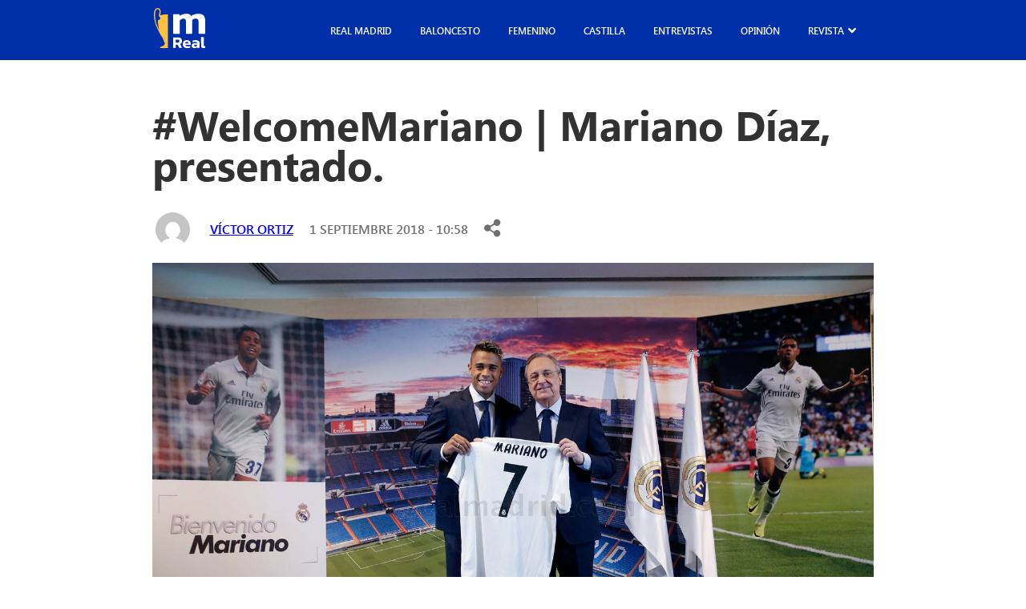

--- FILE ---
content_type: text/html; charset=UTF-8
request_url: https://madridistareal.com/welcomemariano-mariano-diaz-presentado/
body_size: 24421
content:
<!DOCTYPE html><html lang="es"><head><meta charset="UTF-8"><meta name="viewport" content="width=device-width, initial-scale=1.0"><link rel="preload" as="style" href="https://pro.fontawesome.com/releases/v5.15.4/css/all.css"><link rel="stylesheet" href="https://pro.fontawesome.com/releases/v5.15.4/css/all.css" media="print" onload="this.media='all'"> <noscript><link rel="stylesheet" href="https://pro.fontawesome.com/releases/v5.15.4/css/all.css"> </noscript><meta name='robots' content='index, follow, max-image-preview:large, max-snippet:-1, max-video-preview:-1' /><title>#WelcomeMariano | Mariano Díaz, presentado. - madridistaReal</title><link rel="canonical" href="https://madridistareal.com/welcomemariano-mariano-diaz-presentado/" /><meta property="og:locale" content="es_ES" /><meta property="og:type" content="article" /><meta property="og:title" content="#WelcomeMariano | Mariano Díaz, presentado. - madridistaReal" /><meta property="og:description" content="Durante la tarde de ayer el Real Madrid organizó el acto de presentación de Mariano Díaz, el nuevo fichaje blanco [&hellip;]" /><meta property="og:url" content="https://madridistareal.com/welcomemariano-mariano-diaz-presentado/" /><meta property="og:site_name" content="madridistaReal" /><meta property="article:published_time" content="2018-09-01T08:58:42+00:00" /><meta property="article:modified_time" content="2023-11-03T14:40:03+00:00" /><meta property="og:image" content="https://madridistareal.com/wp-content/uploads/2023/11/1RM8881Thumb.jpg" /><meta property="og:image:width" content="1500" /><meta property="og:image:height" content="1000" /><meta property="og:image:type" content="image/jpeg" /><meta name="author" content="Víctor Ortiz" /><meta name="twitter:card" content="summary_large_image" /><meta name="twitter:label1" content="Escrito por" /><meta name="twitter:data1" content="Víctor Ortiz" /><meta name="twitter:label2" content="Tiempo de lectura" /><meta name="twitter:data2" content="4 minutos" /> <script type="application/ld+json" class="yoast-schema-graph">{"@context":"https://schema.org","@graph":[{"@type":"Article","@id":"https://madridistareal.com/welcomemariano-mariano-diaz-presentado/#article","isPartOf":{"@id":"https://madridistareal.com/welcomemariano-mariano-diaz-presentado/"},"author":{"name":"Víctor Ortiz","@id":"https://madridistareal.com/#/schema/person/19a88d646783dfae9e4194cf41de7745"},"headline":"#WelcomeMariano | Mariano Díaz, presentado.","datePublished":"2018-09-01T08:58:42+00:00","dateModified":"2023-11-03T14:40:03+00:00","mainEntityOfPage":{"@id":"https://madridistareal.com/welcomemariano-mariano-diaz-presentado/"},"wordCount":764,"commentCount":0,"image":{"@id":"https://madridistareal.com/welcomemariano-mariano-diaz-presentado/#primaryimage"},"thumbnailUrl":"https://madridistareal.com/wp-content/uploads/2023/11/1RM8881Thumb.jpg","articleSection":["Fútbol"],"inLanguage":"es","potentialAction":[{"@type":"CommentAction","name":"Comment","target":["https://madridistareal.com/welcomemariano-mariano-diaz-presentado/#respond"]}]},{"@type":"WebPage","@id":"https://madridistareal.com/welcomemariano-mariano-diaz-presentado/","url":"https://madridistareal.com/welcomemariano-mariano-diaz-presentado/","name":"#WelcomeMariano | Mariano Díaz, presentado. - madridistaReal","isPartOf":{"@id":"https://madridistareal.com/#website"},"primaryImageOfPage":{"@id":"https://madridistareal.com/welcomemariano-mariano-diaz-presentado/#primaryimage"},"image":{"@id":"https://madridistareal.com/welcomemariano-mariano-diaz-presentado/#primaryimage"},"thumbnailUrl":"https://madridistareal.com/wp-content/uploads/2023/11/1RM8881Thumb.jpg","datePublished":"2018-09-01T08:58:42+00:00","dateModified":"2023-11-03T14:40:03+00:00","author":{"@id":"https://madridistareal.com/#/schema/person/19a88d646783dfae9e4194cf41de7745"},"breadcrumb":{"@id":"https://madridistareal.com/welcomemariano-mariano-diaz-presentado/#breadcrumb"},"inLanguage":"es","potentialAction":[{"@type":"ReadAction","target":["https://madridistareal.com/welcomemariano-mariano-diaz-presentado/"]}]},{"@type":"ImageObject","inLanguage":"es","@id":"https://madridistareal.com/welcomemariano-mariano-diaz-presentado/#primaryimage","url":"https://madridistareal.com/wp-content/uploads/2023/11/1RM8881Thumb.jpg","contentUrl":"https://madridistareal.com/wp-content/uploads/2023/11/1RM8881Thumb.jpg","width":1500,"height":1000},{"@type":"BreadcrumbList","@id":"https://madridistareal.com/welcomemariano-mariano-diaz-presentado/#breadcrumb","itemListElement":[{"@type":"ListItem","position":1,"name":"Portada","item":"https://madridistareal.com/"},{"@type":"ListItem","position":2,"name":"#WelcomeMariano | Mariano Díaz, presentado."}]},{"@type":"WebSite","@id":"https://madridistareal.com/#website","url":"https://madridistareal.com/","name":"madridistaReal","description":"Información y opinión sobre el Real Madrid","potentialAction":[{"@type":"SearchAction","target":{"@type":"EntryPoint","urlTemplate":"https://madridistareal.com/?s={search_term_string}"},"query-input":{"@type":"PropertyValueSpecification","valueRequired":true,"valueName":"search_term_string"}}],"inLanguage":"es"},{"@type":"Person","@id":"https://madridistareal.com/#/schema/person/19a88d646783dfae9e4194cf41de7745","name":"Víctor Ortiz","image":{"@type":"ImageObject","inLanguage":"es","@id":"https://madridistareal.com/#/schema/person/image/","url":"https://secure.gravatar.com/avatar/11b8f3aee4b6048f4e48237c4b7b4e5c18211705fbba7fa3e84efc8562011a45?s=96&d=mm&r=g","contentUrl":"https://secure.gravatar.com/avatar/11b8f3aee4b6048f4e48237c4b7b4e5c18211705fbba7fa3e84efc8562011a45?s=96&d=mm&r=g","caption":"Víctor Ortiz"},"url":"https://madridistareal.com/author/victor-ortiz/"}]}</script> <link rel='dns-prefetch' href='//pro.fontawesome.com' /><link rel='dns-prefetch' href='//www.googletagmanager.com' /><link rel='dns-prefetch' href='//pagead2.googlesyndication.com' /><link href='https://fonts.gstatic.com' crossorigin='anonymous' rel='preconnect' /><link rel="alternate" type="application/rss+xml" title="madridistaReal &raquo; Feed" href="https://madridistareal.com/feed/" /><link rel="alternate" type="application/rss+xml" title="madridistaReal &raquo; Feed de los comentarios" href="https://madridistareal.com/comments/feed/" /><link rel="alternate" type="application/rss+xml" title="madridistaReal &raquo; Comentario #WelcomeMariano | Mariano Díaz, presentado. del feed" href="https://madridistareal.com/welcomemariano-mariano-diaz-presentado/feed/" /><link rel="alternate" title="oEmbed (JSON)" type="application/json+oembed" href="https://madridistareal.com/wp-json/oembed/1.0/embed?url=https%3A%2F%2Fmadridistareal.com%2Fwelcomemariano-mariano-diaz-presentado%2F" /><link rel="alternate" title="oEmbed (XML)" type="text/xml+oembed" href="https://madridistareal.com/wp-json/oembed/1.0/embed?url=https%3A%2F%2Fmadridistareal.com%2Fwelcomemariano-mariano-diaz-presentado%2F&#038;format=xml" /> <!--noptimize--><script data-wpfc-render="false" id="madri-ready">
			window.advanced_ads_ready=function(e,a){a=a||"complete";var d=function(e){return"interactive"===a?"loading"!==e:"complete"===e};d(document.readyState)?e():document.addEventListener("readystatechange",(function(a){d(a.target.readyState)&&e()}),{once:"interactive"===a})},window.advanced_ads_ready_queue=window.advanced_ads_ready_queue||[];		</script>
		<!--/noptimize--><style id='wp-img-auto-sizes-contain-inline-css'>img:is([sizes=auto i],[sizes^="auto," i]){contain-intrinsic-size:3000px 1500px}
/*# sourceURL=wp-img-auto-sizes-contain-inline-css */</style><style id='wp-emoji-styles-inline-css'>img.wp-smiley, img.emoji {
		display: inline !important;
		border: none !important;
		box-shadow: none !important;
		height: 1em !important;
		width: 1em !important;
		margin: 0 0.07em !important;
		vertical-align: -0.1em !important;
		background: none !important;
		padding: 0 !important;
	}
/*# sourceURL=wp-emoji-styles-inline-css */</style><style id='wp-block-library-inline-css'>:root{--wp-block-synced-color:#7a00df;--wp-block-synced-color--rgb:122,0,223;--wp-bound-block-color:var(--wp-block-synced-color);--wp-editor-canvas-background:#ddd;--wp-admin-theme-color:#007cba;--wp-admin-theme-color--rgb:0,124,186;--wp-admin-theme-color-darker-10:#006ba1;--wp-admin-theme-color-darker-10--rgb:0,107,160.5;--wp-admin-theme-color-darker-20:#005a87;--wp-admin-theme-color-darker-20--rgb:0,90,135;--wp-admin-border-width-focus:2px}@media (min-resolution:192dpi){:root{--wp-admin-border-width-focus:1.5px}}.wp-element-button{cursor:pointer}:root .has-very-light-gray-background-color{background-color:#eee}:root .has-very-dark-gray-background-color{background-color:#313131}:root .has-very-light-gray-color{color:#eee}:root .has-very-dark-gray-color{color:#313131}:root .has-vivid-green-cyan-to-vivid-cyan-blue-gradient-background{background:linear-gradient(135deg,#00d084,#0693e3)}:root .has-purple-crush-gradient-background{background:linear-gradient(135deg,#34e2e4,#4721fb 50%,#ab1dfe)}:root .has-hazy-dawn-gradient-background{background:linear-gradient(135deg,#faaca8,#dad0ec)}:root .has-subdued-olive-gradient-background{background:linear-gradient(135deg,#fafae1,#67a671)}:root .has-atomic-cream-gradient-background{background:linear-gradient(135deg,#fdd79a,#004a59)}:root .has-nightshade-gradient-background{background:linear-gradient(135deg,#330968,#31cdcf)}:root .has-midnight-gradient-background{background:linear-gradient(135deg,#020381,#2874fc)}:root{--wp--preset--font-size--normal:16px;--wp--preset--font-size--huge:42px}.has-regular-font-size{font-size:1em}.has-larger-font-size{font-size:2.625em}.has-normal-font-size{font-size:var(--wp--preset--font-size--normal)}.has-huge-font-size{font-size:var(--wp--preset--font-size--huge)}.has-text-align-center{text-align:center}.has-text-align-left{text-align:left}.has-text-align-right{text-align:right}.has-fit-text{white-space:nowrap!important}#end-resizable-editor-section{display:none}.aligncenter{clear:both}.items-justified-left{justify-content:flex-start}.items-justified-center{justify-content:center}.items-justified-right{justify-content:flex-end}.items-justified-space-between{justify-content:space-between}.screen-reader-text{border:0;clip-path:inset(50%);height:1px;margin:-1px;overflow:hidden;padding:0;position:absolute;width:1px;word-wrap:normal!important}.screen-reader-text:focus{background-color:#ddd;clip-path:none;color:#444;display:block;font-size:1em;height:auto;left:5px;line-height:normal;padding:15px 23px 14px;text-decoration:none;top:5px;width:auto;z-index:100000}html :where(.has-border-color){border-style:solid}html :where([style*=border-top-color]){border-top-style:solid}html :where([style*=border-right-color]){border-right-style:solid}html :where([style*=border-bottom-color]){border-bottom-style:solid}html :where([style*=border-left-color]){border-left-style:solid}html :where([style*=border-width]){border-style:solid}html :where([style*=border-top-width]){border-top-style:solid}html :where([style*=border-right-width]){border-right-style:solid}html :where([style*=border-bottom-width]){border-bottom-style:solid}html :where([style*=border-left-width]){border-left-style:solid}html :where(img[class*=wp-image-]){height:auto;max-width:100%}:where(figure){margin:0 0 1em}html :where(.is-position-sticky){--wp-admin--admin-bar--position-offset:var(--wp-admin--admin-bar--height,0px)}@media screen and (max-width:600px){html :where(.is-position-sticky){--wp-admin--admin-bar--position-offset:0px}}

/*# sourceURL=wp-block-library-inline-css */</style><style id='wp-block-heading-inline-css'>h1:where(.wp-block-heading).has-background,h2:where(.wp-block-heading).has-background,h3:where(.wp-block-heading).has-background,h4:where(.wp-block-heading).has-background,h5:where(.wp-block-heading).has-background,h6:where(.wp-block-heading).has-background{padding:1.25em 2.375em}h1.has-text-align-left[style*=writing-mode]:where([style*=vertical-lr]),h1.has-text-align-right[style*=writing-mode]:where([style*=vertical-rl]),h2.has-text-align-left[style*=writing-mode]:where([style*=vertical-lr]),h2.has-text-align-right[style*=writing-mode]:where([style*=vertical-rl]),h3.has-text-align-left[style*=writing-mode]:where([style*=vertical-lr]),h3.has-text-align-right[style*=writing-mode]:where([style*=vertical-rl]),h4.has-text-align-left[style*=writing-mode]:where([style*=vertical-lr]),h4.has-text-align-right[style*=writing-mode]:where([style*=vertical-rl]),h5.has-text-align-left[style*=writing-mode]:where([style*=vertical-lr]),h5.has-text-align-right[style*=writing-mode]:where([style*=vertical-rl]),h6.has-text-align-left[style*=writing-mode]:where([style*=vertical-lr]),h6.has-text-align-right[style*=writing-mode]:where([style*=vertical-rl]){rotate:180deg}
/*# sourceURL=https://madridistareal.com/wp-includes/blocks/heading/style.min.css */</style><style id='wp-block-paragraph-inline-css'>.is-small-text{font-size:.875em}.is-regular-text{font-size:1em}.is-large-text{font-size:2.25em}.is-larger-text{font-size:3em}.has-drop-cap:not(:focus):first-letter{float:left;font-size:8.4em;font-style:normal;font-weight:100;line-height:.68;margin:.05em .1em 0 0;text-transform:uppercase}body.rtl .has-drop-cap:not(:focus):first-letter{float:none;margin-left:.1em}p.has-drop-cap.has-background{overflow:hidden}:root :where(p.has-background){padding:1.25em 2.375em}:where(p.has-text-color:not(.has-link-color)) a{color:inherit}p.has-text-align-left[style*="writing-mode:vertical-lr"],p.has-text-align-right[style*="writing-mode:vertical-rl"]{rotate:180deg}
/*# sourceURL=https://madridistareal.com/wp-includes/blocks/paragraph/style.min.css */</style><style id='global-styles-inline-css'>:root{--wp--preset--aspect-ratio--square: 1;--wp--preset--aspect-ratio--4-3: 4/3;--wp--preset--aspect-ratio--3-4: 3/4;--wp--preset--aspect-ratio--3-2: 3/2;--wp--preset--aspect-ratio--2-3: 2/3;--wp--preset--aspect-ratio--16-9: 16/9;--wp--preset--aspect-ratio--9-16: 9/16;--wp--preset--color--black: #000000;--wp--preset--color--cyan-bluish-gray: #abb8c3;--wp--preset--color--white: #ffffff;--wp--preset--color--pale-pink: #f78da7;--wp--preset--color--vivid-red: #cf2e2e;--wp--preset--color--luminous-vivid-orange: #ff6900;--wp--preset--color--luminous-vivid-amber: #fcb900;--wp--preset--color--light-green-cyan: #7bdcb5;--wp--preset--color--vivid-green-cyan: #00d084;--wp--preset--color--pale-cyan-blue: #8ed1fc;--wp--preset--color--vivid-cyan-blue: #0693e3;--wp--preset--color--vivid-purple: #9b51e0;--wp--preset--gradient--vivid-cyan-blue-to-vivid-purple: linear-gradient(135deg,rgb(6,147,227) 0%,rgb(155,81,224) 100%);--wp--preset--gradient--light-green-cyan-to-vivid-green-cyan: linear-gradient(135deg,rgb(122,220,180) 0%,rgb(0,208,130) 100%);--wp--preset--gradient--luminous-vivid-amber-to-luminous-vivid-orange: linear-gradient(135deg,rgb(252,185,0) 0%,rgb(255,105,0) 100%);--wp--preset--gradient--luminous-vivid-orange-to-vivid-red: linear-gradient(135deg,rgb(255,105,0) 0%,rgb(207,46,46) 100%);--wp--preset--gradient--very-light-gray-to-cyan-bluish-gray: linear-gradient(135deg,rgb(238,238,238) 0%,rgb(169,184,195) 100%);--wp--preset--gradient--cool-to-warm-spectrum: linear-gradient(135deg,rgb(74,234,220) 0%,rgb(151,120,209) 20%,rgb(207,42,186) 40%,rgb(238,44,130) 60%,rgb(251,105,98) 80%,rgb(254,248,76) 100%);--wp--preset--gradient--blush-light-purple: linear-gradient(135deg,rgb(255,206,236) 0%,rgb(152,150,240) 100%);--wp--preset--gradient--blush-bordeaux: linear-gradient(135deg,rgb(254,205,165) 0%,rgb(254,45,45) 50%,rgb(107,0,62) 100%);--wp--preset--gradient--luminous-dusk: linear-gradient(135deg,rgb(255,203,112) 0%,rgb(199,81,192) 50%,rgb(65,88,208) 100%);--wp--preset--gradient--pale-ocean: linear-gradient(135deg,rgb(255,245,203) 0%,rgb(182,227,212) 50%,rgb(51,167,181) 100%);--wp--preset--gradient--electric-grass: linear-gradient(135deg,rgb(202,248,128) 0%,rgb(113,206,126) 100%);--wp--preset--gradient--midnight: linear-gradient(135deg,rgb(2,3,129) 0%,rgb(40,116,252) 100%);--wp--preset--font-size--small: 13px;--wp--preset--font-size--medium: 20px;--wp--preset--font-size--large: 36px;--wp--preset--font-size--x-large: 42px;--wp--preset--spacing--20: 0.44rem;--wp--preset--spacing--30: 0.67rem;--wp--preset--spacing--40: 1rem;--wp--preset--spacing--50: 1.5rem;--wp--preset--spacing--60: 2.25rem;--wp--preset--spacing--70: 3.38rem;--wp--preset--spacing--80: 5.06rem;--wp--preset--shadow--natural: 6px 6px 9px rgba(0, 0, 0, 0.2);--wp--preset--shadow--deep: 12px 12px 50px rgba(0, 0, 0, 0.4);--wp--preset--shadow--sharp: 6px 6px 0px rgba(0, 0, 0, 0.2);--wp--preset--shadow--outlined: 6px 6px 0px -3px rgb(255, 255, 255), 6px 6px rgb(0, 0, 0);--wp--preset--shadow--crisp: 6px 6px 0px rgb(0, 0, 0);}:where(.is-layout-flex){gap: 0.5em;}:where(.is-layout-grid){gap: 0.5em;}body .is-layout-flex{display: flex;}.is-layout-flex{flex-wrap: wrap;align-items: center;}.is-layout-flex > :is(*, div){margin: 0;}body .is-layout-grid{display: grid;}.is-layout-grid > :is(*, div){margin: 0;}:where(.wp-block-columns.is-layout-flex){gap: 2em;}:where(.wp-block-columns.is-layout-grid){gap: 2em;}:where(.wp-block-post-template.is-layout-flex){gap: 1.25em;}:where(.wp-block-post-template.is-layout-grid){gap: 1.25em;}.has-black-color{color: var(--wp--preset--color--black) !important;}.has-cyan-bluish-gray-color{color: var(--wp--preset--color--cyan-bluish-gray) !important;}.has-white-color{color: var(--wp--preset--color--white) !important;}.has-pale-pink-color{color: var(--wp--preset--color--pale-pink) !important;}.has-vivid-red-color{color: var(--wp--preset--color--vivid-red) !important;}.has-luminous-vivid-orange-color{color: var(--wp--preset--color--luminous-vivid-orange) !important;}.has-luminous-vivid-amber-color{color: var(--wp--preset--color--luminous-vivid-amber) !important;}.has-light-green-cyan-color{color: var(--wp--preset--color--light-green-cyan) !important;}.has-vivid-green-cyan-color{color: var(--wp--preset--color--vivid-green-cyan) !important;}.has-pale-cyan-blue-color{color: var(--wp--preset--color--pale-cyan-blue) !important;}.has-vivid-cyan-blue-color{color: var(--wp--preset--color--vivid-cyan-blue) !important;}.has-vivid-purple-color{color: var(--wp--preset--color--vivid-purple) !important;}.has-black-background-color{background-color: var(--wp--preset--color--black) !important;}.has-cyan-bluish-gray-background-color{background-color: var(--wp--preset--color--cyan-bluish-gray) !important;}.has-white-background-color{background-color: var(--wp--preset--color--white) !important;}.has-pale-pink-background-color{background-color: var(--wp--preset--color--pale-pink) !important;}.has-vivid-red-background-color{background-color: var(--wp--preset--color--vivid-red) !important;}.has-luminous-vivid-orange-background-color{background-color: var(--wp--preset--color--luminous-vivid-orange) !important;}.has-luminous-vivid-amber-background-color{background-color: var(--wp--preset--color--luminous-vivid-amber) !important;}.has-light-green-cyan-background-color{background-color: var(--wp--preset--color--light-green-cyan) !important;}.has-vivid-green-cyan-background-color{background-color: var(--wp--preset--color--vivid-green-cyan) !important;}.has-pale-cyan-blue-background-color{background-color: var(--wp--preset--color--pale-cyan-blue) !important;}.has-vivid-cyan-blue-background-color{background-color: var(--wp--preset--color--vivid-cyan-blue) !important;}.has-vivid-purple-background-color{background-color: var(--wp--preset--color--vivid-purple) !important;}.has-black-border-color{border-color: var(--wp--preset--color--black) !important;}.has-cyan-bluish-gray-border-color{border-color: var(--wp--preset--color--cyan-bluish-gray) !important;}.has-white-border-color{border-color: var(--wp--preset--color--white) !important;}.has-pale-pink-border-color{border-color: var(--wp--preset--color--pale-pink) !important;}.has-vivid-red-border-color{border-color: var(--wp--preset--color--vivid-red) !important;}.has-luminous-vivid-orange-border-color{border-color: var(--wp--preset--color--luminous-vivid-orange) !important;}.has-luminous-vivid-amber-border-color{border-color: var(--wp--preset--color--luminous-vivid-amber) !important;}.has-light-green-cyan-border-color{border-color: var(--wp--preset--color--light-green-cyan) !important;}.has-vivid-green-cyan-border-color{border-color: var(--wp--preset--color--vivid-green-cyan) !important;}.has-pale-cyan-blue-border-color{border-color: var(--wp--preset--color--pale-cyan-blue) !important;}.has-vivid-cyan-blue-border-color{border-color: var(--wp--preset--color--vivid-cyan-blue) !important;}.has-vivid-purple-border-color{border-color: var(--wp--preset--color--vivid-purple) !important;}.has-vivid-cyan-blue-to-vivid-purple-gradient-background{background: var(--wp--preset--gradient--vivid-cyan-blue-to-vivid-purple) !important;}.has-light-green-cyan-to-vivid-green-cyan-gradient-background{background: var(--wp--preset--gradient--light-green-cyan-to-vivid-green-cyan) !important;}.has-luminous-vivid-amber-to-luminous-vivid-orange-gradient-background{background: var(--wp--preset--gradient--luminous-vivid-amber-to-luminous-vivid-orange) !important;}.has-luminous-vivid-orange-to-vivid-red-gradient-background{background: var(--wp--preset--gradient--luminous-vivid-orange-to-vivid-red) !important;}.has-very-light-gray-to-cyan-bluish-gray-gradient-background{background: var(--wp--preset--gradient--very-light-gray-to-cyan-bluish-gray) !important;}.has-cool-to-warm-spectrum-gradient-background{background: var(--wp--preset--gradient--cool-to-warm-spectrum) !important;}.has-blush-light-purple-gradient-background{background: var(--wp--preset--gradient--blush-light-purple) !important;}.has-blush-bordeaux-gradient-background{background: var(--wp--preset--gradient--blush-bordeaux) !important;}.has-luminous-dusk-gradient-background{background: var(--wp--preset--gradient--luminous-dusk) !important;}.has-pale-ocean-gradient-background{background: var(--wp--preset--gradient--pale-ocean) !important;}.has-electric-grass-gradient-background{background: var(--wp--preset--gradient--electric-grass) !important;}.has-midnight-gradient-background{background: var(--wp--preset--gradient--midnight) !important;}.has-small-font-size{font-size: var(--wp--preset--font-size--small) !important;}.has-medium-font-size{font-size: var(--wp--preset--font-size--medium) !important;}.has-large-font-size{font-size: var(--wp--preset--font-size--large) !important;}.has-x-large-font-size{font-size: var(--wp--preset--font-size--x-large) !important;}
/*# sourceURL=global-styles-inline-css */</style><style id='classic-theme-styles-inline-css'>/*! This file is auto-generated */
.wp-block-button__link{color:#fff;background-color:#32373c;border-radius:9999px;box-shadow:none;text-decoration:none;padding:calc(.667em + 2px) calc(1.333em + 2px);font-size:1.125em}.wp-block-file__button{background:#32373c;color:#fff;text-decoration:none}
/*# sourceURL=/wp-includes/css/classic-themes.min.css */</style><link rel='stylesheet' id='contact-form-7-css' href='https://madridistareal.com/wp-content/cache/autoptimize/css/autoptimize_single_3fd2afa98866679439097f4ab102fe0a.css?ver=5.9.5' media='all' /><link rel='stylesheet' id='cmplz-general-css' href='https://madridistareal.com/wp-content/plugins/complianz-gdpr/assets/css/cookieblocker.min.css?ver=1756658235' media='all' /><link rel='stylesheet' id='kp-styles-css' href='https://madridistareal.com/wp-content/cache/autoptimize/css/autoptimize_single_02c82e543405a053d0d8d4273fe6032e.css?ver=6.9' media='all' /><link rel='stylesheet' id='kp-hamburges-css' href='https://madridistareal.com/wp-content/cache/autoptimize/css/autoptimize_single_04480c2021c4a093e5c6780fcd970e15.css?ver=6.9' media='all' /><link rel='stylesheet' id='fontawesome-css' href='https://pro.fontawesome.com/releases/v5.10.0/css/all.css' media='all' /><link rel='stylesheet' id='theme-style-css' href='https://madridistareal.com/wp-content/cache/autoptimize/css/autoptimize_single_890a0b00040c57c3fe272a2dc0125bda.css?ver=1.0.0' media='all' /><link rel='stylesheet' id='jquery-lazyloadxt-spinner-css-css' href='https://madridistareal.com/wp-content/cache/autoptimize/css/autoptimize_single_d4a56d3242663a4b372dc090375e8136.css?ver=6.9' media='all' /><link rel='stylesheet' id='a3a3_lazy_load-css' href='//madridistareal.com/wp-content/uploads/sass/a3_lazy_load.min.css?ver=1757979551' media='all' /> <script defer src="https://madridistareal.com/wp-includes/js/jquery/jquery.min.js?ver=3.7.1" id="jquery-core-js"></script> <script defer src="https://madridistareal.com/wp-includes/js/jquery/jquery-migrate.min.js?ver=3.4.1" id="jquery-migrate-js"></script> <link rel="https://api.w.org/" href="https://madridistareal.com/wp-json/" /><link rel="alternate" title="JSON" type="application/json" href="https://madridistareal.com/wp-json/wp/v2/posts/5353" /><link rel="EditURI" type="application/rsd+xml" title="RSD" href="https://madridistareal.com/xmlrpc.php?rsd" /><meta name="generator" content="WordPress 6.9" /><link rel='shortlink' href='https://madridistareal.com/?p=5353' /><meta name="generator" content="Site Kit by Google 1.168.0" /><script async
     crossorigin="anonymous" data-type="lazy" data-src="https://pagead2.googlesyndication.com/pagead/js/adsbygoogle.js?client=ca-pub-9446202615297410"></script>  <script defer src="[data-uri]"></script> <style>.cmplz-hidden {
					display: none !important;
				}</style><meta name="google-adsense-platform-account" content="ca-host-pub-2644536267352236"><meta name="google-adsense-platform-domain" content="sitekit.withgoogle.com">  <script async crossorigin="anonymous" data-type="lazy" data-src="https://pagead2.googlesyndication.com/pagead/js/adsbygoogle.js?client=ca-pub-9446202615297410&amp;host=ca-host-pub-2644536267352236"></script> <link rel="icon" href="https://madridistareal.com/wp-content/uploads/2023/11/15BtAbYD_400x400-150x150.jpg" sizes="32x32" /><link rel="icon" href="https://madridistareal.com/wp-content/uploads/2023/11/15BtAbYD_400x400-300x300.jpg" sizes="192x192" /><link rel="apple-touch-icon" href="https://madridistareal.com/wp-content/uploads/2023/11/15BtAbYD_400x400-300x300.jpg" /><meta name="msapplication-TileImage" content="https://madridistareal.com/wp-content/uploads/2023/11/15BtAbYD_400x400-300x300.jpg" /><style id="wp-custom-css">.laliga .main-single__content iframe {
    max-width: 100%;
    max-height: 500px;
}

.imgPrincipal {
    position: relative;
}

.colaboracion {
    position: absolute;
    bottom: 20px;
    z-index: 999;
    padding: 10px;
    background: #ff4b44;
    color: #fff;
    font-weight: 700;
    border-radius: 10px;
    -webkit-box-shadow: 0px 0px 5px 0px rgba(0,0,0,0.75);
    -moz-box-shadow: 0px 0px 5px 0px rgba(0, 0, 0, 0.75);
	  box-shadow: 0px 0px 5px 0px rgba(0,0,0,0.75);
}

.colaboracion.derecha {
    right: 30px;
}
.colaboracion.izquierda {
    left: 30px;
}

.main-card .main-card__img {
    position: relative;
}

.main-card__img .colaboracion.derecha {
    right: 7px;
}
.main-card__img .colaboracion {
    font-size: 10px;
    padding: 5px 10px;
    border-radius: 5px;
    bottom: 7px;
}
.main-card__img .colaboracion.izquierda {
    left: 7px;
}

.entry-content .wp-block-image {
  position: relative;
  width: 100%;
  min-height: 250px;
  margin-bottom: 0.8em;
}

.entry-content .wp-block-image img {
  display: block;
  width: 100%;
  height: auto;
}

.entry-content p.imagen-descripcion {
  min-height: 1.6em;
  margin-top: 0;
  font-size: 0.9rem;
  line-height: 1.5;
}

@media (max-width: 768px) {
  .entry-content .wp-block-image {
    min-height: 180px;
  }
}

ins.adsbygoogle {
  display: block;
  width: 100%;
  min-height: 280px;
}

@media (max-width: 1023px) {
  ins.adsbygoogle {
    min-height: 200px;
  }
}

ins.adsbygoogle:empty,
footer ins.adsbygoogle:empty {
  display: none !important;
}

iframe {
  max-width: 100%;
}

img {
  max-width: 100%;
  height: auto;
}

document.addEventListener("DOMContentLoaded", function() {
  setTimeout(function() {
    var ads = document.createElement('script');
    ads.src = "https://pagead2.googlesyndication.com/pagead/js/adsbygoogle.js";
    ads.async = true;
   document.body.appendChild(ads);
  }, 3000);
});</style> <script type="text/plain" data-service="google-analytics" data-category="statistics" async data-cmplz-src="https://www.googletagmanager.com/gtag/js?id=G-W8GBN1FXF6"></script> <script defer src="[data-uri]"></script> <meta name="google-site-verification" content="FR-Jvr7DMR9lu121CC_tXAGAodyFK6hc9A5eMHDNq6Q" /></head><body data-rsssl=1 data-cmplz=1 class="single-post   g-general"><header class="main-header post"><div class="main-header__content main-content__small"><div class="main-header__mb-menu"> <button aria-label="boton" class="main-header__button menu-toggle hamburger hamburger--elastic ml-autos" aria-controls="primary-menu" aria-expanded="false"> <span class="hamburger-box"> <span class="hamburger-inner"></span> </span> </button></div> <a class="main-header__logo" href="https://madridistareal.com" alt="Logo"> <svg xmlns="http://www.w3.org/2000/svg" width="64" height="51" viewbox="0 0 64 51" fill="none"> <path d="M4.13374 0.0854885C5.57568 -0.160608 7.09231 0.421074 7.84157 1.69183C8.00908 2.29364 8.33957 2.85966 8.35316 3.49728C8.43012 4.92687 8.43238 6.3945 7.92986 7.75921C7.90043 8.11717 7.88006 8.47513 7.85742 8.83309C8.57726 8.81072 9.32878 8.88678 10.0101 8.60713C10.8432 8.45276 11.6852 8.35432 12.5092 8.16192C14.1481 8.07019 15.7711 7.81738 17.4167 7.88226C17.4484 21.9142 17.4281 35.9484 17.4281 49.9804C14.1639 49.9781 10.8997 49.9938 7.63785 49.9468C7.64464 49.7186 7.65143 49.4882 7.65822 49.2622C8.17885 48.4143 9.13637 48.1212 9.99655 47.7454C10.3882 47.6178 10.7685 47.4657 11.151 47.3181C11.4113 47.2778 11.6399 47.1749 11.8346 47.0071C11.8957 47.0227 12.0202 47.0541 12.0814 47.0697C13.1362 46.2352 13.77 44.8951 13.4916 43.5528C13.4033 43.3335 13.3173 43.1143 13.2335 42.895C12.9461 42.6243 12.6676 42.3447 12.4005 42.0583C12.3666 41.2842 12.4571 40.4542 12.0157 39.7719C11.4521 38.5078 10.8409 37.2572 10.1414 36.0603C9.38537 35.2951 8.80135 34.3846 8.28072 33.4494C7.08778 31.3576 6.0533 29.183 4.98261 27.033C4.63627 26.0889 4.10205 25.2298 3.75119 24.2924C3.47503 23.7957 3.28036 23.2633 3.06078 22.742C2.56957 21.6681 2.16439 20.5562 1.83389 19.4242C1.4536 18.0013 1.04841 16.5829 0.781305 15.1332C0.686233 14.6857 0.607005 14.236 0.484769 13.7953C0.208606 11.35 -0.226011 8.8756 0.140697 6.41687C0.174651 5.95376 0.192761 5.49065 0.215397 5.02755L0.335369 4.8866C0.414597 4.10133 0.677178 3.34738 1.02804 2.64265C1.3608 1.76565 2.06026 1.1437 2.75972 0.566493C3.19886 0.356193 3.67196 0.230909 4.13374 0.0854885ZM2.12138 3.74561C2.05573 3.97157 1.99009 4.19753 1.92218 4.42126C1.32458 6.29606 1.51019 8.28273 1.53057 10.2157C1.51472 11.4529 1.83389 12.6655 1.79089 13.9049L1.96292 13.9206C1.95613 14.7931 2.16665 15.6477 2.37037 16.4912C2.49487 17.4017 2.77556 18.2809 3.04946 19.1557C3.35505 20.2206 3.76251 21.2565 4.18807 22.2789C4.30578 22.5899 4.41443 22.9031 4.52988 23.2163C4.74945 23.6391 4.90111 24.0955 5.11842 24.5228C5.2633 24.93 5.45118 25.3215 5.68207 25.6884C5.7613 25.9345 5.83373 26.1829 5.90164 26.4312C6.02161 26.4625 6.26156 26.5207 6.3838 26.552C6.085 25.0598 5.70244 23.5877 5.45571 22.0887C5.27462 20.8224 5.23161 19.5316 5.00072 18.2832C4.91922 17.2988 4.89206 16.3055 4.97355 15.3188C5.48966 15.122 6.05104 15.0258 6.53319 14.7461C7.17154 14.3277 7.6469 13.7237 8.12226 13.1398C8.16075 11.9898 6.89764 11.4842 6.56262 10.4752C6.51961 10.162 6.45397 9.85103 6.34984 9.55124C6.34079 9.25145 6.34079 8.95166 6.3521 8.65411C6.66901 6.5869 7.50203 4.37875 6.48339 2.36076C6.23666 1.88199 5.77261 1.61128 5.30178 1.3898C3.81457 1.2757 2.53562 2.39432 2.12138 3.74561Z" fill="#FEC03F "/> <path d="M32.1461 9.75705C35.2314 7.68537 39.1317 6.65624 42.8327 7.38782C44.3312 7.69208 45.7324 8.60264 46.536 9.90024C48.9966 8.2939 51.8759 7.19542 54.8526 7.17528C57.3449 7.04776 60.0658 7.49297 61.9219 9.27381C63.4748 10.9808 63.9547 13.3657 63.9909 15.5962C64.0022 21.12 64.0045 26.6437 63.9886 32.1675C61.2112 32.1675 58.4314 32.2167 55.6539 32.116C55.6336 27.0531 55.6562 21.9903 55.6404 16.9274C55.6336 16.1309 55.5226 15.3076 55.1265 14.6029C54.6964 13.878 53.8747 13.4709 53.0576 13.3411C51.1221 12.9585 49.0758 13.708 47.7018 15.0705C47.9666 16.5717 47.8557 18.0975 47.8738 19.6143C47.8784 23.7778 47.867 27.9413 47.8784 32.1048C45.2525 32.2637 42.6154 32.1361 39.9851 32.1697C39.9715 26.9435 39.9987 21.7173 39.9738 16.4911C39.9126 15.509 39.7044 14.3859 38.8827 13.7371C38.0519 13.2114 36.9993 13.1756 36.0509 13.3143C34.5931 13.5738 33.416 14.5358 32.3091 15.4441C32.2842 21.0215 32.3227 26.5967 32.291 32.1719C29.5339 32.1339 26.77 32.2614 24.0197 32.1026C24.0265 24.8092 24.0174 17.5158 24.0219 10.2246C24.0287 9.36554 23.9789 8.5042 24.0831 7.64958C26.6794 7.69208 29.2758 7.65405 31.87 7.66971C31.9447 8.36773 32.0465 9.06127 32.1461 9.75705Z" fill="white"/> <path d="M58.8616 36.2371C59.9685 36.208 61.0754 36.2259 62.1823 36.2169C62.2321 39.9553 62.0963 43.7027 62.2525 47.4367C62.8048 47.6403 63.3934 47.6537 63.957 47.4904C63.9412 48.2152 63.9389 48.9423 63.9547 49.6672C62.7505 50.09 61.3561 50.1907 60.1564 49.7142C59.14 49.2958 58.8978 48.1078 58.8842 47.1346C58.8525 43.5036 58.8978 39.8681 58.8616 36.2371Z" fill="white"/> <path d="M24.0221 36.7807C26.0707 36.7762 28.1215 36.7762 30.1701 36.7784C31.1639 36.7986 32.2278 36.8321 33.1106 37.34C35.0732 38.5526 35.6006 41.3089 34.625 43.2933C34.2243 44.1099 33.475 44.6759 32.6669 45.0652C33.7331 46.4679 34.1881 48.2197 34.9554 49.788C33.8146 49.92 32.6714 49.7723 31.5306 49.7857C31.1141 48.8014 30.65 47.8371 30.2426 46.8527C30.0411 46.4165 29.8102 45.8728 29.2828 45.761C28.6377 45.6692 27.9835 45.7229 27.3338 45.7073C27.3293 47.0675 27.3225 48.4277 27.3293 49.788C26.2246 49.8126 25.12 49.8775 24.0176 49.7634C24.0289 45.4343 24.0176 41.1075 24.0221 36.7807ZM27.3293 39.3826C27.3361 40.6623 27.3293 41.942 27.3225 43.2195C28.357 43.1859 29.3982 43.2799 30.4259 43.159C32.2595 42.8347 32.1893 39.6287 30.3286 39.4229C29.3326 39.3401 28.3298 39.4229 27.3293 39.3826Z" fill="white"/> <path d="M37.4024 41.3133C38.5364 40.2372 40.2138 39.9844 41.7236 40.1097C43.1633 40.2104 44.6709 40.8815 45.359 42.197C46.0766 43.3805 45.857 44.8101 45.8842 46.1234C43.6002 46.1346 41.3162 46.0831 39.0344 46.1525C39.2925 46.9959 40.0531 47.5328 40.9133 47.6559C42.3733 47.8505 43.8922 47.7789 45.2934 47.2935C45.3138 48.0161 45.316 48.7365 45.2911 49.4591C43.5708 50.0296 41.6987 50.1705 39.915 49.8596C38.3848 49.5687 36.8817 48.6157 36.3588 47.1055C35.725 45.1837 35.9129 42.8123 37.4024 41.3133ZM39.9648 42.4946C39.2404 42.7586 39.0707 43.5819 39.0684 44.2598C40.3994 44.2642 41.7304 44.215 43.0637 44.1904C42.9935 43.6356 43.0252 42.9286 42.4638 42.6087C41.7282 42.1702 40.7525 42.2373 39.9648 42.4946Z" fill="white"/> <path d="M48.2519 40.7495C49.9224 40.141 51.7515 39.9531 53.5148 40.1813C54.6149 40.3826 55.8169 40.7809 56.4259 41.7832C57.0484 42.6982 56.9623 43.8481 56.9578 44.8996C56.9623 46.5216 56.9193 48.1436 56.9895 49.7656C56.0161 49.9088 55.0315 49.7365 54.0536 49.7947C54.0196 49.5307 53.9902 49.2689 53.9608 49.005C52.9693 49.8708 51.5772 50.0565 50.3027 50.0095C49.2252 49.9692 48.0753 49.5352 47.5117 48.5754C46.7217 47.2241 47.102 45.2263 48.5258 44.4365C50.1556 43.5595 52.0729 43.998 53.8408 43.875C53.7819 43.5192 53.7163 43.168 53.6371 42.8168C51.9801 41.9308 49.9926 42.4364 48.2564 42.8145C48.2609 42.1254 48.2609 41.4364 48.2519 40.7495ZM50.7079 47.8729C51.7741 48.2152 52.9557 47.9042 53.7933 47.1861C53.791 46.7028 53.7933 46.2196 53.7955 45.7363C52.7973 45.7811 51.7696 45.6245 50.7939 45.8773C49.893 46.1122 49.8387 47.5619 50.7079 47.8729Z" fill="white"/> </svg> </a><div class="main-header__nav"> <a class="main-header__logo mobile" href="https://madridistareal.com" alt="Logo"> <svg xmlns="http://www.w3.org/2000/svg" width="64" height="51" viewbox="0 0 64 51" fill="none"> <path d="M4.13374 0.0854885C5.57568 -0.160608 7.09231 0.421074 7.84157 1.69183C8.00908 2.29364 8.33957 2.85966 8.35316 3.49728C8.43012 4.92687 8.43238 6.3945 7.92986 7.75921C7.90043 8.11717 7.88006 8.47513 7.85742 8.83309C8.57726 8.81072 9.32878 8.88678 10.0101 8.60713C10.8432 8.45276 11.6852 8.35432 12.5092 8.16192C14.1481 8.07019 15.7711 7.81738 17.4167 7.88226C17.4484 21.9142 17.4281 35.9484 17.4281 49.9804C14.1639 49.9781 10.8997 49.9938 7.63785 49.9468C7.64464 49.7186 7.65143 49.4882 7.65822 49.2622C8.17885 48.4143 9.13637 48.1212 9.99655 47.7454C10.3882 47.6178 10.7685 47.4657 11.151 47.3181C11.4113 47.2778 11.6399 47.1749 11.8346 47.0071C11.8957 47.0227 12.0202 47.0541 12.0814 47.0697C13.1362 46.2352 13.77 44.8951 13.4916 43.5528C13.4033 43.3335 13.3173 43.1143 13.2335 42.895C12.9461 42.6243 12.6676 42.3447 12.4005 42.0583C12.3666 41.2842 12.4571 40.4542 12.0157 39.7719C11.4521 38.5078 10.8409 37.2572 10.1414 36.0603C9.38537 35.2951 8.80135 34.3846 8.28072 33.4494C7.08778 31.3576 6.0533 29.183 4.98261 27.033C4.63627 26.0889 4.10205 25.2298 3.75119 24.2924C3.47503 23.7957 3.28036 23.2633 3.06078 22.742C2.56957 21.6681 2.16439 20.5562 1.83389 19.4242C1.4536 18.0013 1.04841 16.5829 0.781305 15.1332C0.686233 14.6857 0.607005 14.236 0.484769 13.7953C0.208606 11.35 -0.226011 8.8756 0.140697 6.41687C0.174651 5.95376 0.192761 5.49065 0.215397 5.02755L0.335369 4.8866C0.414597 4.10133 0.677178 3.34738 1.02804 2.64265C1.3608 1.76565 2.06026 1.1437 2.75972 0.566493C3.19886 0.356193 3.67196 0.230909 4.13374 0.0854885ZM2.12138 3.74561C2.05573 3.97157 1.99009 4.19753 1.92218 4.42126C1.32458 6.29606 1.51019 8.28273 1.53057 10.2157C1.51472 11.4529 1.83389 12.6655 1.79089 13.9049L1.96292 13.9206C1.95613 14.7931 2.16665 15.6477 2.37037 16.4912C2.49487 17.4017 2.77556 18.2809 3.04946 19.1557C3.35505 20.2206 3.76251 21.2565 4.18807 22.2789C4.30578 22.5899 4.41443 22.9031 4.52988 23.2163C4.74945 23.6391 4.90111 24.0955 5.11842 24.5228C5.2633 24.93 5.45118 25.3215 5.68207 25.6884C5.7613 25.9345 5.83373 26.1829 5.90164 26.4312C6.02161 26.4625 6.26156 26.5207 6.3838 26.552C6.085 25.0598 5.70244 23.5877 5.45571 22.0887C5.27462 20.8224 5.23161 19.5316 5.00072 18.2832C4.91922 17.2988 4.89206 16.3055 4.97355 15.3188C5.48966 15.122 6.05104 15.0258 6.53319 14.7461C7.17154 14.3277 7.6469 13.7237 8.12226 13.1398C8.16075 11.9898 6.89764 11.4842 6.56262 10.4752C6.51961 10.162 6.45397 9.85103 6.34984 9.55124C6.34079 9.25145 6.34079 8.95166 6.3521 8.65411C6.66901 6.5869 7.50203 4.37875 6.48339 2.36076C6.23666 1.88199 5.77261 1.61128 5.30178 1.3898C3.81457 1.2757 2.53562 2.39432 2.12138 3.74561Z" fill="#FEC03F "/> <path d="M32.1461 9.75705C35.2314 7.68537 39.1317 6.65624 42.8327 7.38782C44.3312 7.69208 45.7324 8.60264 46.536 9.90024C48.9966 8.2939 51.8759 7.19542 54.8526 7.17528C57.3449 7.04776 60.0658 7.49297 61.9219 9.27381C63.4748 10.9808 63.9547 13.3657 63.9909 15.5962C64.0022 21.12 64.0045 26.6437 63.9886 32.1675C61.2112 32.1675 58.4314 32.2167 55.6539 32.116C55.6336 27.0531 55.6562 21.9903 55.6404 16.9274C55.6336 16.1309 55.5226 15.3076 55.1265 14.6029C54.6964 13.878 53.8747 13.4709 53.0576 13.3411C51.1221 12.9585 49.0758 13.708 47.7018 15.0705C47.9666 16.5717 47.8557 18.0975 47.8738 19.6143C47.8784 23.7778 47.867 27.9413 47.8784 32.1048C45.2525 32.2637 42.6154 32.1361 39.9851 32.1697C39.9715 26.9435 39.9987 21.7173 39.9738 16.4911C39.9126 15.509 39.7044 14.3859 38.8827 13.7371C38.0519 13.2114 36.9993 13.1756 36.0509 13.3143C34.5931 13.5738 33.416 14.5358 32.3091 15.4441C32.2842 21.0215 32.3227 26.5967 32.291 32.1719C29.5339 32.1339 26.77 32.2614 24.0197 32.1026C24.0265 24.8092 24.0174 17.5158 24.0219 10.2246C24.0287 9.36554 23.9789 8.5042 24.0831 7.64958C26.6794 7.69208 29.2758 7.65405 31.87 7.66971C31.9447 8.36773 32.0465 9.06127 32.1461 9.75705Z" fill="white"/> <path d="M58.8616 36.2371C59.9685 36.208 61.0754 36.2259 62.1823 36.2169C62.2321 39.9553 62.0963 43.7027 62.2525 47.4367C62.8048 47.6403 63.3934 47.6537 63.957 47.4904C63.9412 48.2152 63.9389 48.9423 63.9547 49.6672C62.7505 50.09 61.3561 50.1907 60.1564 49.7142C59.14 49.2958 58.8978 48.1078 58.8842 47.1346C58.8525 43.5036 58.8978 39.8681 58.8616 36.2371Z" fill="white"/> <path d="M24.0221 36.7807C26.0707 36.7762 28.1215 36.7762 30.1701 36.7784C31.1639 36.7986 32.2278 36.8321 33.1106 37.34C35.0732 38.5526 35.6006 41.3089 34.625 43.2933C34.2243 44.1099 33.475 44.6759 32.6669 45.0652C33.7331 46.4679 34.1881 48.2197 34.9554 49.788C33.8146 49.92 32.6714 49.7723 31.5306 49.7857C31.1141 48.8014 30.65 47.8371 30.2426 46.8527C30.0411 46.4165 29.8102 45.8728 29.2828 45.761C28.6377 45.6692 27.9835 45.7229 27.3338 45.7073C27.3293 47.0675 27.3225 48.4277 27.3293 49.788C26.2246 49.8126 25.12 49.8775 24.0176 49.7634C24.0289 45.4343 24.0176 41.1075 24.0221 36.7807ZM27.3293 39.3826C27.3361 40.6623 27.3293 41.942 27.3225 43.2195C28.357 43.1859 29.3982 43.2799 30.4259 43.159C32.2595 42.8347 32.1893 39.6287 30.3286 39.4229C29.3326 39.3401 28.3298 39.4229 27.3293 39.3826Z" fill="white"/> <path d="M37.4024 41.3133C38.5364 40.2372 40.2138 39.9844 41.7236 40.1097C43.1633 40.2104 44.6709 40.8815 45.359 42.197C46.0766 43.3805 45.857 44.8101 45.8842 46.1234C43.6002 46.1346 41.3162 46.0831 39.0344 46.1525C39.2925 46.9959 40.0531 47.5328 40.9133 47.6559C42.3733 47.8505 43.8922 47.7789 45.2934 47.2935C45.3138 48.0161 45.316 48.7365 45.2911 49.4591C43.5708 50.0296 41.6987 50.1705 39.915 49.8596C38.3848 49.5687 36.8817 48.6157 36.3588 47.1055C35.725 45.1837 35.9129 42.8123 37.4024 41.3133ZM39.9648 42.4946C39.2404 42.7586 39.0707 43.5819 39.0684 44.2598C40.3994 44.2642 41.7304 44.215 43.0637 44.1904C42.9935 43.6356 43.0252 42.9286 42.4638 42.6087C41.7282 42.1702 40.7525 42.2373 39.9648 42.4946Z" fill="white"/> <path d="M48.2519 40.7495C49.9224 40.141 51.7515 39.9531 53.5148 40.1813C54.6149 40.3826 55.8169 40.7809 56.4259 41.7832C57.0484 42.6982 56.9623 43.8481 56.9578 44.8996C56.9623 46.5216 56.9193 48.1436 56.9895 49.7656C56.0161 49.9088 55.0315 49.7365 54.0536 49.7947C54.0196 49.5307 53.9902 49.2689 53.9608 49.005C52.9693 49.8708 51.5772 50.0565 50.3027 50.0095C49.2252 49.9692 48.0753 49.5352 47.5117 48.5754C46.7217 47.2241 47.102 45.2263 48.5258 44.4365C50.1556 43.5595 52.0729 43.998 53.8408 43.875C53.7819 43.5192 53.7163 43.168 53.6371 42.8168C51.9801 41.9308 49.9926 42.4364 48.2564 42.8145C48.2609 42.1254 48.2609 41.4364 48.2519 40.7495ZM50.7079 47.8729C51.7741 48.2152 52.9557 47.9042 53.7933 47.1861C53.791 46.7028 53.7933 46.2196 53.7955 45.7363C52.7973 45.7811 51.7696 45.6245 50.7939 45.8773C49.893 46.1122 49.8387 47.5619 50.7079 47.8729Z" fill="white"/> </svg> </a><div class="menu-menu-principal-container"><ul id="menu-menu-principal" class="main-header__menu"><li id="menu-item-18681" class="menu-item menu-item-type-taxonomy menu-item-object-category menu-item-18681"><a href="https://madridistareal.com/real-madrid/">Real Madrid</a></li><li id="menu-item-65384" class="menu-item menu-item-type-taxonomy menu-item-object-category menu-item-65384"><a href="https://madridistareal.com/real-madrid-baloncesto/" title="Real Madrid Baloncesto">Baloncesto</a></li><li id="menu-item-18688" class="menu-item menu-item-type-taxonomy menu-item-object-category menu-item-18688"><a href="https://madridistareal.com/real-madrid-femenino/" title="Real Madrid Femenino">Femenino</a></li><li id="menu-item-18691" class="menu-item menu-item-type-taxonomy menu-item-object-category menu-item-18691"><a href="https://madridistareal.com/la-fabrica/real-madrid-castilla/" title="Real Madrid Castilla">Castilla</a></li><li id="menu-item-18693" class="menu-item menu-item-type-taxonomy menu-item-object-category menu-item-18693"><a href="https://madridistareal.com/entrevista/">Entrevistas</a></li><li id="menu-item-18694" class="menu-item menu-item-type-taxonomy menu-item-object-category menu-item-18694"><a href="https://madridistareal.com/opinion/">Opinión</a></li><li id="menu-item-18695" class="menu-item menu-item-type-custom menu-item-object-custom menu-item-has-children menu-item-18695"><a href="#">Revista</a><ul class="sub-menu"><li id="menu-item-18696" class="menu-item menu-item-type-taxonomy menu-item-object-category menu-item-18696"><a href="https://madridistareal.com/reportajes/penas/">Peñas</a></li><li id="menu-item-24813" class="menu-item menu-item-type-post_type menu-item-object-page menu-item-24813"><a href="https://madridistareal.com/suscripcion/">Suscripciones</a></li><li id="menu-item-24819" class="menu-item menu-item-type-post_type menu-item-object-page menu-item-24819"><a href="https://madridistareal.com/formulario-de-suscripcion-para-penas/">Suscripciones para Peñas</a></li></ul></li></ul></div></div></div></header><div class="main-grid main-content__general"><div></div><div class="main-single"><h1 class="main-single__title"> #WelcomeMariano | Mariano Díaz, presentado.</h1><div class="g-flex g-align-center"><div class="mini__author main-grid grid12 mb-grid12  g-mr-20 g-place-item-c"><div class="mini__author__img"> <img alt='' src="//madridistareal.com/wp-content/plugins/a3-lazy-load/assets/images/lazy_placeholder.gif" data-lazy-type="image" data-src='https://secure.gravatar.com/avatar/11b8f3aee4b6048f4e48237c4b7b4e5c18211705fbba7fa3e84efc8562011a45?s=80&#038;d=mm&#038;r=g' srcset="" data-srcset='https://secure.gravatar.com/avatar/11b8f3aee4b6048f4e48237c4b7b4e5c18211705fbba7fa3e84efc8562011a45?s=160&#038;d=mm&#038;r=g 2x' class='lazy lazy-hidden avatar avatar-80 photo' height='80' width='80' decoding='async'/><noscript><img alt='' src='https://secure.gravatar.com/avatar/11b8f3aee4b6048f4e48237c4b7b4e5c18211705fbba7fa3e84efc8562011a45?s=80&#038;d=mm&#038;r=g' srcset='https://secure.gravatar.com/avatar/11b8f3aee4b6048f4e48237c4b7b4e5c18211705fbba7fa3e84efc8562011a45?s=160&#038;d=mm&#038;r=g 2x' class='avatar avatar-80 photo' height='80' width='80' decoding='async'/></noscript></div> <span class="mini__author__name"> <a href="https://madridistareal.com/author/victor-ortiz/"> Víctor Ortiz </a> </span></div> <span class="g-mr-20 main-single__date"> 1 septiembre 2018 - 10:58 </span><div class="main-share"> <a class="main-share__button" href=""> <img src="https://madridistareal.com/wp-content/themes/madridistareal/assets/img/share.svg" alt="Compartir" title="Compartir"> </a><ul class="main-share__list hide"><li> <a href="https://www.facebook.com/sharer/sharer.php?u=https%3A%2F%2Fmadridistareal.com%2Fwelcomemariano-mariano-diaz-presentado%2F" aria-label="Compartir en Facebook" target="_blank"> <img src="https://madridistareal.com/wp-content/themes/madridistareal/assets/img/icon-facebook-blue.svg" alt="Facebook" title="Facebook"> </a></li><li> <a href="https://www.linkedin.com/shareArticle?mini=true&url=https%3A%2F%2Fmadridistareal.com%2Fwelcomemariano-mariano-diaz-presentado%2F&title=%23WelcomeMariano%20%7C%20Mariano%20D%C3%ADaz%2C%20presentado." aria-label="Compartir en Instagram" target="_blank"> <img src="https://madridistareal.com/wp-content/themes/madridistareal/assets/img/icon-linkedin-blue.svg" alt="Linkedin" title="Linkedin"> </a></li><li> <a href="https://twitter.com/intent/tweet?text=%23WelcomeMariano%20%7C%20Mariano%20D%C3%ADaz%2C%20presentado.&url=https%3A%2F%2Fmadridistareal.com%2Fwelcomemariano-mariano-diaz-presentado%2F" aria-label="Compartir en Twitter" target="_blank"> <img src="https://madridistareal.com/wp-content/themes/madridistareal/assets/img/icon-twitter-x.svg" alt="Twitter" title="Twitter"> </a></li></ul></div></div><div class="main-single__content"> <img src="https://madridistareal.com/wp-content/uploads/2023/11/1RM8881Thumb.jpg" alt="#WelcomeMariano | Mariano Díaz, presentado." title="#WelcomeMariano | Mariano Díaz, presentado."><p class="imagen-descripcion"></p><div dir="auto">Durante la tarde de ayer el Real Madrid organizó el acto de presentación de Mariano Díaz, el nuevo fichaje blanco que viene a aportar algo más de opciones a la delantera madridista, la cual era hasta ahora espectacular pero tal vez incompleta, y es por ello que el club ha decidido traer al delantero formado en La Fábrica. La operación que ha realizado el Madrid sólo es merecedora de buenas palabras. Se aprovechó un derecho de tanteo que ingeniosamente se acordó con el Lyon, por lo que en un mercado que padece una burbuja y una inflación descomunal, hemos podido incorporar al perfil de futbolista que pidió el cuerpo técnico por un precio francamente reducido, que se queda en tan solo unos 15 millones de euros si también contabilizamos los 8 millones que se recibieron el pasado mercado estival con la venta del jugador al Olympique de Lyon. Otra brillante gestión de Florentino Pérez, quien se muestra muy esperanzado en cuanto a la temporada que acaba de comenzar. Piensa que se volverá a ganar la Liga de Campeones, y si el Presidente se muestra tan confiante, los madridistas tenemos una razón más que suficiente para sentir exactamente lo mismo.</p></div><div dir="auto">Florentino anunciaba el fichaje de Mariano con ilusión, mostrando su absoluta confianza en el futbolista, quien ya ha demostrado de lo que es capaz en su breve etapa en el fútbol francés, y por ello el mismo Presidente blanco le aseguró al futbolista que se ha ganado un puesto en el equipo de las 13 Copas de Europa. «Tú debes ser el símbolo de todos esos jóvenes que sueñan con vestir la camiseta del Real Madrid», fue una de las frases que el Presidente enunció con más entusiasmo, y es que los canteranos son figuras de gran importancia para el Real Madrid. El Presidente afirmó en su discurso que «seguimos a Santiago Bernabéu, hemos de tener a los mejores del mundo, a los mejores de España y a los mejores canteranos» y por ello Mariano Díaz hoy forma parte de la primera plantilla del mejor club de la historia. Mariano se mostró agradecido a Florentino en su discurso y aseguró estar ilusionado de poder compartir vestuario con los mejores jugadores del mundo. «Voy a poner todo mi empeño en conseguir que este club siga haciendo historia».</p></div><div dir="auto">La rueda de prensa estuvo presente especialmente la intriga de por qué Mariano había escogido el dorsal 7, el cual hereda de leyendas como Juanito, Butragueño, Raúl y Cristiano, así como de la responsabilidad que supone llevar ese número. Dejó claro que era un número que estaba libre y que le hacía mucha ilusión llevarlo, pero que era simplemente un dorsal y no es lo más importante para él. Se detectaba en Mariano una ilusión que estoy convencido que será un factor positivo y que le ayudará a triunfar en el Real Madrid, algo que no es una tarea sencilla, pero que alcanza todo aquel que es capaz de sumar a su talento futbolístico la ambición y las ganas de trabajar, mejorar y ganar necesarias y exigidas en el Real Madrid. Además, en repetidas ocasiones Mariano habló de una llamada que recibió de Lopetegui, por lo que podemos deducir que ha sido algo clave para que se pudiera consumar la incorporación del jugador a la disciplina merengue. El técnico madridista le dijo al delantero que contaba con él, algo que hizo a Mariano ponerse nervioso pero también sintió un cúmulo de ilusiones que le llevaron a dejar de escuchar al Sevilla, al cual se muestra muy agradecido, pero él sólo quería vestir de blanco. También resultó emocionante el recibimiento que el futbolista tuvo por parte de la afición. Miles de madridistas se dieron cita para alentar a Mariano de cara a la nueva temporada. Un buen amigo me comentaba en ayer en el palco del Bernabéu, señalando a esos miles de madridistas presentes en el acto de presentación, que era increíble cómo se recibe a un jugador que ya ha estado en el equipo anteriormente, y este ea un hecho que demuestra lo que mueve este club.</p></div><div dir="auto">Ahora Mariano es uno más de los nuestros, y como a todos debemos apoyarle porque su éxito es el éxito del Real Madrid.</div><div dir="auto"></div><div dir="auto" style="text-align: right;"><strong>Texto: Víctor Ortíz</strong></div><div dir="auto" style="text-align: right;"><strong>Foto: Realmadrid.com</strong></div><div class="main-author  g-mb-50"><div class="main-author__top main-grid grid12 g-mr-20 g-place-item-c"><div class="main-author__img"> <img alt='' src="//madridistareal.com/wp-content/plugins/a3-lazy-load/assets/images/lazy_placeholder.gif" data-lazy-type="image" data-src='https://secure.gravatar.com/avatar/11b8f3aee4b6048f4e48237c4b7b4e5c18211705fbba7fa3e84efc8562011a45?s=80&#038;d=mm&#038;r=g' srcset="" data-srcset='https://secure.gravatar.com/avatar/11b8f3aee4b6048f4e48237c4b7b4e5c18211705fbba7fa3e84efc8562011a45?s=160&#038;d=mm&#038;r=g 2x' class='lazy lazy-hidden avatar avatar-80 photo' height='80' width='80' decoding='async'/><noscript><img alt='' src='https://secure.gravatar.com/avatar/11b8f3aee4b6048f4e48237c4b7b4e5c18211705fbba7fa3e84efc8562011a45?s=80&#038;d=mm&#038;r=g' srcset='https://secure.gravatar.com/avatar/11b8f3aee4b6048f4e48237c4b7b4e5c18211705fbba7fa3e84efc8562011a45?s=160&#038;d=mm&#038;r=g 2x' class='avatar avatar-80 photo' height='80' width='80' decoding='async'/></noscript></div><div> <span class="main-author__name"> <a href="https://madridistareal.com/author/victor-ortiz/"> Víctor Ortiz </a> </span> <br></div></div><p class="main-author__description"></p><div class="main-tags"></div></div><div><div class="main-title main-title--align-center"> <svg width="19" height="17" viewbox="0 0 19 17" fill="none" xmlns="http://www.w3.org/2000/svg"> <rect width="19" height="17" fill="#FEC03F"></rect> </svg><h2 class="main-title__title text-xs">También es relevante...</h2></div><div class="main-grid grid3"> <a href="https://madridistareal.com/real-madrid-recuperar-endrick-cesion-enero/" class="main-card"><div class="main-card main-grid grid12 mb-grid12 g-mb-20"><div class="main-card__img img-single-relative"> <img width="150" height="150" src="https://madridistareal.com/wp-content/uploads/2026/01/endrick-situacion-cesion-real-madrid-150x150.webp" class="attachment-thumbnail size-thumbnail" alt="Bombazo: El Real Madrid puede recuperar a Endrick de su cesión este mismo enero" title="Bombazo: El Real Madrid puede recuperar a Endrick de su cesión este mismo enero" decoding="async" /></div><div class="main-card__text"><h2 class="main-card__title text-xxs g-mt-0"> Bombazo: El Real Madrid puede recuperar a Endrick de su cesión este mismo enero</h2></div></div> </a> <a href="https://madridistareal.com/detalles-salida-xabi-alonso-llegada-arbeloa-real-madrid/" class="main-card"><div class="main-card main-grid grid12 mb-grid12 g-mb-20"><div class="main-card__img img-single-relative"> <img width="150" height="150" src="https://madridistareal.com/wp-content/uploads/2026/01/arbeloa-xabi-alonso-real-madrid-banquillo-150x150.webp" class="attachment-thumbnail size-thumbnail" alt="Los primeros detalles del adiós de Xabi Alonso y la llegada de Arbeloa al banquillo del Real Madrid" title="Los primeros detalles del adiós de Xabi Alonso y la llegada de Arbeloa al banquillo del Real Madrid" decoding="async" loading="lazy" /></div><div class="main-card__text"><h2 class="main-card__title text-xxs g-mt-0"> Los primeros detalles del adiós de Xabi Alonso y la llegada de Arbeloa al banquillo del Real Madrid</h2></div></div> </a> <a href="https://madridistareal.com/alvaro-arbeloa-sustituye-xabi-alonso-entrenador-real-madrid/" class="main-card"><div class="main-card main-grid grid12 mb-grid12 g-mb-20"><div class="main-card__img img-single-relative"> <img width="150" height="150" src="https://madridistareal.com/wp-content/uploads/2026/01/xabi-alonso-arbeloa-real-madrid-entrenador-150x150.webp" class="attachment-thumbnail size-thumbnail" alt="Última hora: Álvaro Arbeloa sustituye a Xabi Alonso como entrenador del Real Madrid" title="Última hora: Álvaro Arbeloa sustituye a Xabi Alonso como entrenador del Real Madrid" decoding="async" loading="lazy" /></div><div class="main-card__text"><h2 class="main-card__title text-xxs g-mt-0"> Última hora: Álvaro Arbeloa sustituye a Xabi Alonso como entrenador del Real Madrid</h2></div></div> </a></div></div></div></div><div></div></div><footer class="main-footer"><div class="main-grid main-content__general"><div></div><div class="main-grid grid21" ><div class="main-footer__cards"><div class="main-title main-title--align-center"> <svg width="19" height="17" viewbox="0 0 19 17" fill="none" xmlns="http://www.w3.org/2000/svg"> <rect width="19" height="17" fill="#FEC03F"/> </svg><h2 class="main-title__title main-title__title--color-white text-xs">ÚLTIMAS PUBLICACIONES</h2></div><div class="main-grid grid2"> <a href="https://madridistareal.com/real-madrid-recuperar-endrick-cesion-enero/" class="main-card"><div class="main-card main-grid grid12 mb-grid12 g-mb-10"><div class="main-card__img img_single_footer"> <img width="150" height="150" src="https://madridistareal.com/wp-content/uploads/2026/01/endrick-situacion-cesion-real-madrid-150x150.webp" class="attachment-thumbnail size-thumbnail" alt="Bombazo: El Real Madrid puede recuperar a Endrick de su cesión este mismo enero" title="Bombazo: El Real Madrid puede recuperar a Endrick de su cesión este mismo enero" decoding="async" loading="lazy" /></div><div class="main-card__text"><h2 class="main-card__title main-card__title--color-white text-xxs g-mt-0"> Bombazo: El Real Madrid puede recuperar a Endrick de su cesión este mismo enero</h2><p class="main-footer__description"> La entidad blanca tiene una cláusula válida hasta el día 20 de este mes para traer de vuelta a la [&hellip;]</p></div></div> </a> <a href="https://madridistareal.com/detalles-salida-xabi-alonso-llegada-arbeloa-real-madrid/" class="main-card"><div class="main-card main-grid grid12 mb-grid12 g-mb-10"><div class="main-card__img img_single_footer"> <img width="150" height="150" src="https://madridistareal.com/wp-content/uploads/2026/01/arbeloa-xabi-alonso-real-madrid-banquillo-150x150.webp" class="attachment-thumbnail size-thumbnail" alt="Los primeros detalles del adiós de Xabi Alonso y la llegada de Arbeloa al banquillo del Real Madrid" title="Los primeros detalles del adiós de Xabi Alonso y la llegada de Arbeloa al banquillo del Real Madrid" decoding="async" loading="lazy" /></div><div class="main-card__text"><h2 class="main-card__title main-card__title--color-white text-xxs g-mt-0"> Los primeros detalles del adiós de Xabi Alonso y la llegada de Arbeloa al banquillo del Real Madrid</h2><p class="main-footer__description"> El Real Madrid y Xabi Alonso terminan su etapa tan solo 232 días después de su fichaje como entrenador del [&hellip;]</p></div></div> </a> <a href="https://madridistareal.com/alvaro-arbeloa-sustituye-xabi-alonso-entrenador-real-madrid/" class="main-card"><div class="main-card main-grid grid12 mb-grid12 g-mb-10"><div class="main-card__img img_single_footer"> <img width="150" height="150" src="https://madridistareal.com/wp-content/uploads/2026/01/xabi-alonso-arbeloa-real-madrid-entrenador-150x150.webp" class="attachment-thumbnail size-thumbnail" alt="Última hora: Álvaro Arbeloa sustituye a Xabi Alonso como entrenador del Real Madrid" title="Última hora: Álvaro Arbeloa sustituye a Xabi Alonso como entrenador del Real Madrid" decoding="async" loading="lazy" /></div><div class="main-card__text"><h2 class="main-card__title main-card__title--color-white text-xxs g-mt-0"> Última hora: Álvaro Arbeloa sustituye a Xabi Alonso como entrenador del Real Madrid</h2><p class="main-footer__description"> El Real Madrid ha comunicado a través de su página web la marcha de Xabi Alonso y la incorporación de [&hellip;]</p></div></div> </a> <a href="https://madridistareal.com/real-madrid-recobra-casta-supercopa/" class="main-card"><div class="main-card main-grid grid12 mb-grid12 g-mb-10"><div class="main-card__img img_single_footer"> <img width="150" height="150" src="https://madridistareal.com/wp-content/uploads/2026/01/real-madrid-casta-supercopa-150x150.webp" class="attachment-thumbnail size-thumbnail" alt="El Real Madrid recobra la casta en la Supercopa" title="El Real Madrid recobra la casta en la Supercopa" decoding="async" loading="lazy" /></div><div class="main-card__text"><h2 class="main-card__title main-card__title--color-white text-xxs g-mt-0"> El Real Madrid recobra la casta en la Supercopa</h2><p class="main-footer__description"> Los blancos hincaron rodilla con la cabeza alta en la final de la Supercopa de España Nunca es fácil ingerir [&hellip;]</p></div></div> </a> <a href="https://madridistareal.com/brahim-diaz-domina-copa-africa-2025/" class="main-card"><div class="main-card main-grid grid12 mb-grid12 g-mb-10"><div class="main-card__img img_single_footer"> <img width="150" height="150" src="https://madridistareal.com/wp-content/uploads/2026/01/brahim-diaz-copa-africa-2025-150x150.webp" class="attachment-thumbnail size-thumbnail" alt="Brahim Díaz domina con puño de hierro la Copa África 2025" title="Brahim Díaz domina con puño de hierro la Copa África 2025" decoding="async" loading="lazy" /></div><div class="main-card__text"><h2 class="main-card__title main-card__title--color-white text-xxs g-mt-0"> Brahim Díaz domina con puño de hierro la Copa África 2025</h2><p class="main-footer__description"> El atacante madridista, Brahim Díaz, es el máximo goleador del torneo disputado en Marruecos Marruecos ya está en las semifinales [&hellip;]</p></div></div> </a> <a href="https://madridistareal.com/courtois-final-supercopa-perdido-por-detalles/" class="main-card"><div class="main-card main-grid grid12 mb-grid12 g-mb-10"><div class="main-card__img img_single_footer"> <img width="150" height="150" src="https://madridistareal.com/wp-content/uploads/2026/01/courtois-final-supercopa-derrota-150x150.webp" class="attachment-thumbnail size-thumbnail" alt="Courtois, sobre la final de Supercopa: «Hemos perdido por detalles»" title="Courtois, sobre la final de Supercopa: «Hemos perdido por detalles»" decoding="async" loading="lazy" /></div><div class="main-card__text"><h2 class="main-card__title main-card__title--color-white text-xxs g-mt-0"> Courtois, sobre la final de Supercopa: «Hemos perdido por detalles»</h2><p class="main-footer__description"> El portero del Real Madrid, Thibaut Courtois, habló en zona mixta de los temas más importantes que ha dejado la [&hellip;]</p></div></div> </a></div></div><div class="main-footer__info"><div class="main-title main-title--align-center"> <svg width="19" height="17" viewbox="0 0 19 17" fill="none" xmlns="http://www.w3.org/2000/svg"> <rect width="19" height="17" fill="#FEC03F"/> </svg><h2 class="main-title__title main-title__title--color-white text-xs">CONTACTO</h2></div><div class="main-infocontact"><ul class="main-infocontact__list"><li class="main-infocontact__item"> <a href="mailto:info@madridistareal.com"> <img src="https://madridistareal.com/wp-content/themes/madridistareal/assets/img/icon-mail.svg" alt="Correo" title="Correo"> <span class="main-infocontact__text">info@madridistareal.com</span> </a></li><li class="main-infocontact__item"> <a href="#"  target="_self"> <img src="https://madridistareal.com/wp-content/themes/madridistareal/assets/img/icon-address.svg" alt="Dirección" title="Dirección"> <span class="main-infocontact__text"> PRINTCOLORMultiproyectos Gráficos, S. L. C/ San                       Romualdo n° 26, 28037 Madrid </span> </a></li><li class="main-infocontact__item"> <a href="https://madridistareal.com/"> <img src="https://madridistareal.com/wp-content/themes/madridistareal/assets/img/icon-web.svg" alt="Sitio web" title="Sitio web"> <span class="main-infocontact__text">https://madridistareal.com/</span> </a></li></ul></div><div class="main-title main-title--align-center"> <svg width="19" height="17" viewbox="0 0 19 17" fill="none" xmlns="http://www.w3.org/2000/svg"> <rect width="19" height="17" fill="#FEC03F"/> </svg><h2 class="main-title__title main-title__title--color-white text-xs">SÍGUENOS</h2></div><div class="main-social"><ul class="main-social__list"><li> <a href="https://www.facebook.com/madridistaRealcom/" target="_blank"> <img src="https://madridistareal.com/wp-content/uploads/2023/10/icon-facebook.svg" alt="" title=""> </a></li><li> <a href="https://twitter.com/RMadridistaReal/" target="_blank"> <img src="https://madridistareal.com/wp-content/uploads/2023/11/twiiter-new-2.svg" alt="" title=""> </a></li><li> <a href="https://www.instagram.com/madridistarealcom/" target="_blank"> <img src="https://madridistareal.com/wp-content/uploads/2023/10/icon-instagram.svg" alt="" title=""> </a></li><li> <a href="https://youtube.com/@madridistaRealcom" target="_blank"> <img src="https://madridistareal.com/wp-content/uploads/2023/11/social-yt-grey.svg" alt="" title=""> </a></li></ul></div></div></div><div></div></div><div class="main-content__general footer_menu"><div class="footer_menu"><div class="menu-footer-container"><ul id="menu-footer" class="main-footer__menu"><li id="menu-item-34363" class="menu-item menu-item-type-post_type menu-item-object-page menu-item-34363"><a href="https://madridistareal.com/accesibilidad/">Accesibilidad</a></li><li id="menu-item-24357" class="menu-item menu-item-type-post_type menu-item-object-page menu-item-24357"><a href="https://madridistareal.com/aviso-legal/">Aviso Legal</a></li><li id="menu-item-24358" class="menu-item menu-item-type-post_type menu-item-object-page menu-item-24358"><a href="https://madridistareal.com/terminos-y-condiciones/">Términos y condiciones</a></li><li id="menu-item-24359" class="menu-item menu-item-type-post_type menu-item-object-page menu-item-privacy-policy menu-item-24359"><a rel="privacy-policy" href="https://madridistareal.com/politica-de-privacidad/">Política de privacidad</a></li><li id="menu-item-24564" class="menu-item menu-item-type-post_type menu-item-object-page menu-item-24564"><a href="https://madridistareal.com/quienes-somos/">Redacción</a></li><li id="menu-item-24376" class="menu-item menu-item-type-post_type menu-item-object-page menu-item-24376"><a href="https://madridistareal.com/contact/">Contacto</a></li><li id="menu-item-24384" class="menu-item menu-item-type-custom menu-item-object-custom menu-item-24384"><a target="_blank" href="https://www.kiwop.com/diseno-web-y-desarrollo">Desarrollo Web por Kiwop</a></li></ul></div></div><div style="text-align: center; margin-top: 10px;"> <img src="https://madridistareal.com/wp-content/uploads/2024/04/Banner-EU-Blanco.webp" alt="Banner EU Blanco" style="margin: 0 auto;"></div></div></footer> <script type="speculationrules">{"prefetch":[{"source":"document","where":{"and":[{"href_matches":"/*"},{"not":{"href_matches":["/wp-*.php","/wp-admin/*","/wp-content/uploads/*","/wp-content/*","/wp-content/plugins/*","/wp-content/themes/madridistareal/*","/*\\?(.+)"]}},{"not":{"selector_matches":"a[rel~=\"nofollow\"]"}},{"not":{"selector_matches":".no-prefetch, .no-prefetch a"}}]},"eagerness":"conservative"}]}</script>  <script type="text/javascript" id="hs-script-loader" async defer src="//js-eu1.hs-scripts.com/139839059.js"></script> <div id="cmplz-cookiebanner-container"><div class="cmplz-cookiebanner cmplz-hidden banner-1 bottom-right-view-preferences optin cmplz-bottom-right cmplz-categories-type-view-preferences" aria-modal="true" data-nosnippet="true" role="dialog" aria-live="polite" aria-labelledby="cmplz-header-1-optin" aria-describedby="cmplz-message-1-optin"><div class="cmplz-header"><div class="cmplz-logo"></div><div class="cmplz-title" id="cmplz-header-1-optin">Gestionar el consentimiento de las cookies</div><div class="cmplz-close" tabindex="0" role="button" aria-label="Cerrar ventana"> <svg aria-hidden="true" focusable="false" data-prefix="fas" data-icon="times" class="svg-inline--fa fa-times fa-w-11" role="img" xmlns="http://www.w3.org/2000/svg" viewbox="0 0 352 512"><path fill="currentColor" d="M242.72 256l100.07-100.07c12.28-12.28 12.28-32.19 0-44.48l-22.24-22.24c-12.28-12.28-32.19-12.28-44.48 0L176 189.28 75.93 89.21c-12.28-12.28-32.19-12.28-44.48 0L9.21 111.45c-12.28 12.28-12.28 32.19 0 44.48L109.28 256 9.21 356.07c-12.28 12.28-12.28 32.19 0 44.48l22.24 22.24c12.28 12.28 32.2 12.28 44.48 0L176 322.72l100.07 100.07c12.28 12.28 32.2 12.28 44.48 0l22.24-22.24c12.28-12.28 12.28-32.19 0-44.48L242.72 256z"></path></svg></div></div><div class="cmplz-divider cmplz-divider-header"></div><div class="cmplz-body"><div class="cmplz-message" id="cmplz-message-1-optin">Utilizamos tecnologías como las cookies para almacenar y/o acceder a la información del dispositivo. Lo hacemos para mejorar la experiencia de navegación y para mostrar anuncios (no) personalizados. El consentimiento a estas tecnologías nos permitirá procesar datos como el comportamiento de navegación o los ID's únicos en este sitio. No consentir o retirar el consentimiento, puede afectar negativamente a ciertas características y funciones.</div><div class="cmplz-categories"> <details class="cmplz-category cmplz-functional" > <summary> <span class="cmplz-category-header"> <span class="cmplz-category-title">Funcional</span> <span class='cmplz-always-active'> <span class="cmplz-banner-checkbox"> <input type="checkbox"
 id="cmplz-functional-optin"
 data-category="cmplz_functional"
 class="cmplz-consent-checkbox cmplz-functional"
 size="40"
 value="1"/> <label class="cmplz-label" for="cmplz-functional-optin"><span class="screen-reader-text">Funcional</span></label> </span> Siempre activo </span> <span class="cmplz-icon cmplz-open"> <svg xmlns="http://www.w3.org/2000/svg" viewbox="0 0 448 512"  height="18" ><path d="M224 416c-8.188 0-16.38-3.125-22.62-9.375l-192-192c-12.5-12.5-12.5-32.75 0-45.25s32.75-12.5 45.25 0L224 338.8l169.4-169.4c12.5-12.5 32.75-12.5 45.25 0s12.5 32.75 0 45.25l-192 192C240.4 412.9 232.2 416 224 416z"/></svg> </span> </span> </summary><div class="cmplz-description"> <span class="cmplz-description-functional">El almacenamiento o acceso técnico es estrictamente necesario para el propósito legítimo de permitir el uso de un servicio específico explícitamente solicitado por el abonado o usuario, o con el único propósito de llevar a cabo la transmisión de una comunicación a través de una red de comunicaciones electrónicas.</span></div> </details> <details class="cmplz-category cmplz-preferences" > <summary> <span class="cmplz-category-header"> <span class="cmplz-category-title">Preferencias</span> <span class="cmplz-banner-checkbox"> <input type="checkbox"
 id="cmplz-preferences-optin"
 data-category="cmplz_preferences"
 class="cmplz-consent-checkbox cmplz-preferences"
 size="40"
 value="1"/> <label class="cmplz-label" for="cmplz-preferences-optin"><span class="screen-reader-text">Preferencias</span></label> </span> <span class="cmplz-icon cmplz-open"> <svg xmlns="http://www.w3.org/2000/svg" viewbox="0 0 448 512"  height="18" ><path d="M224 416c-8.188 0-16.38-3.125-22.62-9.375l-192-192c-12.5-12.5-12.5-32.75 0-45.25s32.75-12.5 45.25 0L224 338.8l169.4-169.4c12.5-12.5 32.75-12.5 45.25 0s12.5 32.75 0 45.25l-192 192C240.4 412.9 232.2 416 224 416z"/></svg> </span> </span> </summary><div class="cmplz-description"> <span class="cmplz-description-preferences">El almacenamiento o acceso técnico es necesario para la finalidad legítima de almacenar preferencias no solicitadas por el abonado o usuario.</span></div> </details> <details class="cmplz-category cmplz-statistics" > <summary> <span class="cmplz-category-header"> <span class="cmplz-category-title">Estadísticas</span> <span class="cmplz-banner-checkbox"> <input type="checkbox"
 id="cmplz-statistics-optin"
 data-category="cmplz_statistics"
 class="cmplz-consent-checkbox cmplz-statistics"
 size="40"
 value="1"/> <label class="cmplz-label" for="cmplz-statistics-optin"><span class="screen-reader-text">Estadísticas</span></label> </span> <span class="cmplz-icon cmplz-open"> <svg xmlns="http://www.w3.org/2000/svg" viewbox="0 0 448 512"  height="18" ><path d="M224 416c-8.188 0-16.38-3.125-22.62-9.375l-192-192c-12.5-12.5-12.5-32.75 0-45.25s32.75-12.5 45.25 0L224 338.8l169.4-169.4c12.5-12.5 32.75-12.5 45.25 0s12.5 32.75 0 45.25l-192 192C240.4 412.9 232.2 416 224 416z"/></svg> </span> </span> </summary><div class="cmplz-description"> <span class="cmplz-description-statistics">El almacenamiento o acceso técnico que es utilizado exclusivamente con fines estadísticos.</span> <span class="cmplz-description-statistics-anonymous">El almacenamiento o acceso técnico que se utiliza exclusivamente con fines estadísticos anónimos. Sin un requerimiento, el cumplimiento voluntario por parte de tu proveedor de servicios de Internet, o los registros adicionales de un tercero, la información almacenada o recuperada sólo para este propósito no se puede utilizar para identificarte.</span></div> </details> <details class="cmplz-category cmplz-marketing" > <summary> <span class="cmplz-category-header"> <span class="cmplz-category-title">Marketing</span> <span class="cmplz-banner-checkbox"> <input type="checkbox"
 id="cmplz-marketing-optin"
 data-category="cmplz_marketing"
 class="cmplz-consent-checkbox cmplz-marketing"
 size="40"
 value="1"/> <label class="cmplz-label" for="cmplz-marketing-optin"><span class="screen-reader-text">Marketing</span></label> </span> <span class="cmplz-icon cmplz-open"> <svg xmlns="http://www.w3.org/2000/svg" viewbox="0 0 448 512"  height="18" ><path d="M224 416c-8.188 0-16.38-3.125-22.62-9.375l-192-192c-12.5-12.5-12.5-32.75 0-45.25s32.75-12.5 45.25 0L224 338.8l169.4-169.4c12.5-12.5 32.75-12.5 45.25 0s12.5 32.75 0 45.25l-192 192C240.4 412.9 232.2 416 224 416z"/></svg> </span> </span> </summary><div class="cmplz-description"> <span class="cmplz-description-marketing">El almacenamiento o acceso técnico es necesario para crear perfiles de usuario para enviar publicidad, o para rastrear al usuario en una web o en varias web con fines de marketing similares.</span></div> </details></div></div><div class="cmplz-links cmplz-information"> <a class="cmplz-link cmplz-manage-options cookie-statement" href="#" data-relative_url="#cmplz-manage-consent-container">Administrar opciones</a> <a class="cmplz-link cmplz-manage-third-parties cookie-statement" href="#" data-relative_url="#cmplz-cookies-overview">Gestionar los servicios</a> <a class="cmplz-link cmplz-manage-vendors tcf cookie-statement" href="#" data-relative_url="#cmplz-tcf-wrapper">Gestionar {vendor_count} proveedores</a> <a class="cmplz-link cmplz-external cmplz-read-more-purposes tcf" target="_blank" rel="noopener noreferrer nofollow" href="https://cookiedatabase.org/tcf/purposes/">Leer más sobre estos propósitos</a></div><div class="cmplz-divider cmplz-footer"></div><div class="cmplz-buttons"> <button class="cmplz-btn cmplz-accept">Aceptar</button> <button class="cmplz-btn cmplz-deny">Denegar</button> <button class="cmplz-btn cmplz-view-preferences">Ver preferencias</button> <button class="cmplz-btn cmplz-save-preferences">Guardar preferencias</button> <a class="cmplz-btn cmplz-manage-options tcf cookie-statement" href="#" data-relative_url="#cmplz-manage-consent-container">Ver preferencias</a></div><div class="cmplz-links cmplz-documents"> <a class="cmplz-link cookie-statement" href="#" data-relative_url="">{title}</a> <a class="cmplz-link privacy-statement" href="#" data-relative_url="">{title}</a> <a class="cmplz-link impressum" href="#" data-relative_url="">{title}</a></div></div></div><div id="cmplz-manage-consent" data-nosnippet="true"><button class="cmplz-btn cmplz-hidden cmplz-manage-consent manage-consent-1">Gestionar consentimiento</button></div> <script defer src="[data-uri]"></script> <script defer id="flying-scripts" src="[data-uri]"></script> <script src="https://madridistareal.com/wp-content/plugins/contact-form-7/includes/swv/js/index.js?ver=5.9.5" id="swv-js"></script> <script id="contact-form-7-js-extra">var wpcf7 = {"api":{"root":"https://madridistareal.com/wp-json/","namespace":"contact-form-7/v1"}};
//# sourceURL=contact-form-7-js-extra</script> <script src="https://madridistareal.com/wp-content/plugins/contact-form-7/includes/js/index.js?ver=5.9.5" id="contact-form-7-js"></script> <script defer src="https://madridistareal.com/wp-content/themes/madridistareal/assets/js/main.js?ver=3.6.1" id="kp-main-js-js"></script> <script defer src="https://madridistareal.com/wp-content/cache/autoptimize/js/autoptimize_single_b645b5402a5096f324a6b37d0a3259c0.js?ver=2.0.12" id="advanced-ads-find-adblocker-js"></script> <script defer id="jquery-lazyloadxt-js-extra" src="[data-uri]"></script> <script defer src="//madridistareal.com/wp-content/plugins/a3-lazy-load/assets/js/jquery.lazyloadxt.extra.min.js?ver=2.7.6" id="jquery-lazyloadxt-js"></script> <script defer src="//madridistareal.com/wp-content/plugins/a3-lazy-load/assets/js/jquery.lazyloadxt.srcset.min.js?ver=2.7.6" id="jquery-lazyloadxt-srcset-js"></script> <script defer id="jquery-lazyloadxt-extend-js-extra" src="[data-uri]"></script> <script defer src="https://madridistareal.com/wp-content/cache/autoptimize/js/autoptimize_single_624ebb44eb0fd0fd92d0a0433823c630.js?ver=2.7.6" id="jquery-lazyloadxt-extend-js"></script> <script id="google-recaptcha-js" data-type="lazy" data-src="https://www.google.com/recaptcha/api.js?render=6LfDE_4oAAAAAC5hmk3ZcYi6ClGLiUxbEHekt2SU&amp;ver=3.0"></script> <script defer src="https://madridistareal.com/wp-includes/js/dist/vendor/wp-polyfill.min.js?ver=3.15.0" id="wp-polyfill-js"></script> <script defer id="wpcf7-recaptcha-js-extra" data-type="lazy" data-src="[data-uri]"></script> <script id="wpcf7-recaptcha-js" data-type="lazy" data-src="https://madridistareal.com/wp-content/plugins/contact-form-7/modules/recaptcha/index.js?ver=5.9.5"></script> <script defer id="cmplz-cookiebanner-js-extra" src="[data-uri]"></script> <script defer id="cmplz-cookiebanner-js" data-type="lazy" data-src="https://madridistareal.com/wp-content/plugins/complianz-gdpr/cookiebanner/js/complianz.min.js?ver=1756658236"></script> <script id="wp-emoji-settings" type="application/json">{"baseUrl":"https://s.w.org/images/core/emoji/17.0.2/72x72/","ext":".png","svgUrl":"https://s.w.org/images/core/emoji/17.0.2/svg/","svgExt":".svg","source":{"concatemoji":"https://madridistareal.com/wp-includes/js/wp-emoji-release.min.js?ver=6.9"}}</script> <script type="module">/*! This file is auto-generated */
const a=JSON.parse(document.getElementById("wp-emoji-settings").textContent),o=(window._wpemojiSettings=a,"wpEmojiSettingsSupports"),s=["flag","emoji"];function i(e){try{var t={supportTests:e,timestamp:(new Date).valueOf()};sessionStorage.setItem(o,JSON.stringify(t))}catch(e){}}function c(e,t,n){e.clearRect(0,0,e.canvas.width,e.canvas.height),e.fillText(t,0,0);t=new Uint32Array(e.getImageData(0,0,e.canvas.width,e.canvas.height).data);e.clearRect(0,0,e.canvas.width,e.canvas.height),e.fillText(n,0,0);const a=new Uint32Array(e.getImageData(0,0,e.canvas.width,e.canvas.height).data);return t.every((e,t)=>e===a[t])}function p(e,t){e.clearRect(0,0,e.canvas.width,e.canvas.height),e.fillText(t,0,0);var n=e.getImageData(16,16,1,1);for(let e=0;e<n.data.length;e++)if(0!==n.data[e])return!1;return!0}function u(e,t,n,a){switch(t){case"flag":return n(e,"\ud83c\udff3\ufe0f\u200d\u26a7\ufe0f","\ud83c\udff3\ufe0f\u200b\u26a7\ufe0f")?!1:!n(e,"\ud83c\udde8\ud83c\uddf6","\ud83c\udde8\u200b\ud83c\uddf6")&&!n(e,"\ud83c\udff4\udb40\udc67\udb40\udc62\udb40\udc65\udb40\udc6e\udb40\udc67\udb40\udc7f","\ud83c\udff4\u200b\udb40\udc67\u200b\udb40\udc62\u200b\udb40\udc65\u200b\udb40\udc6e\u200b\udb40\udc67\u200b\udb40\udc7f");case"emoji":return!a(e,"\ud83e\u1fac8")}return!1}function f(e,t,n,a){let r;const o=(r="undefined"!=typeof WorkerGlobalScope&&self instanceof WorkerGlobalScope?new OffscreenCanvas(300,150):document.createElement("canvas")).getContext("2d",{willReadFrequently:!0}),s=(o.textBaseline="top",o.font="600 32px Arial",{});return e.forEach(e=>{s[e]=t(o,e,n,a)}),s}function r(e){var t=document.createElement("script");t.src=e,t.defer=!0,document.head.appendChild(t)}a.supports={everything:!0,everythingExceptFlag:!0},new Promise(t=>{let n=function(){try{var e=JSON.parse(sessionStorage.getItem(o));if("object"==typeof e&&"number"==typeof e.timestamp&&(new Date).valueOf()<e.timestamp+604800&&"object"==typeof e.supportTests)return e.supportTests}catch(e){}return null}();if(!n){if("undefined"!=typeof Worker&&"undefined"!=typeof OffscreenCanvas&&"undefined"!=typeof URL&&URL.createObjectURL&&"undefined"!=typeof Blob)try{var e="postMessage("+f.toString()+"("+[JSON.stringify(s),u.toString(),c.toString(),p.toString()].join(",")+"));",a=new Blob([e],{type:"text/javascript"});const r=new Worker(URL.createObjectURL(a),{name:"wpTestEmojiSupports"});return void(r.onmessage=e=>{i(n=e.data),r.terminate(),t(n)})}catch(e){}i(n=f(s,u,c,p))}t(n)}).then(e=>{for(const n in e)a.supports[n]=e[n],a.supports.everything=a.supports.everything&&a.supports[n],"flag"!==n&&(a.supports.everythingExceptFlag=a.supports.everythingExceptFlag&&a.supports[n]);var t;a.supports.everythingExceptFlag=a.supports.everythingExceptFlag&&!a.supports.flag,a.supports.everything||((t=a.source||{}).concatemoji?r(t.concatemoji):t.wpemoji&&t.twemoji&&(r(t.twemoji),r(t.wpemoji)))});
//# sourceURL=https://madridistareal.com/wp-includes/js/wp-emoji-loader.min.js</script> <!--noptimize--><script data-wpfc-render="false">!function(){window.advanced_ads_ready_queue=window.advanced_ads_ready_queue||[],advanced_ads_ready_queue.push=window.advanced_ads_ready;for(var d=0,a=advanced_ads_ready_queue.length;d<a;d++)advanced_ads_ready(advanced_ads_ready_queue[d])}();</script><!--/noptimize--> <script defer src="[data-uri]"></script> <script defer src="[data-uri]"></script> </body></html><!-- WP Fastest Cache file was created in 0.232 seconds, on 12 de January de 2026 @ 23:43 --><!-- via php -->

--- FILE ---
content_type: image/svg+xml
request_url: https://madridistareal.com/wp-content/themes/madridistareal/assets/img/icon-facebook-blue.svg
body_size: 177
content:
<svg width="12" height="24" viewBox="0 0 12 24" fill="none" xmlns="http://www.w3.org/2000/svg">
<path fill-rule="evenodd" clip-rule="evenodd" d="M8.18555 24V13.2H11.4644L12 8.4H8.18555V6.06211C8.18555 4.82611 8.21713 3.6 9.94427 3.6H11.6936V0.168164C11.6936 0.116564 10.191 0 8.67081 0C5.49599 0 3.50808 1.98863 3.50808 5.64023V8.4H0V13.2H3.50808V24H8.18555Z" fill="#364A7D"/>
</svg>


--- FILE ---
content_type: image/svg+xml
request_url: https://madridistareal.com/wp-content/themes/madridistareal/assets/img/icon-address.svg
body_size: 293
content:
<svg width="14" height="20" viewBox="0 0 14 20" fill="none" xmlns="http://www.w3.org/2000/svg">
<path d="M6.94087 0C3.10758 0 0 3.10747 0 6.94087C0 7.5996 0.093776 8.23607 0.265235 8.83987C0.370807 9.2116 0.486276 9.5808 0.66854 9.9146C2.09185 12.5204 6.9408 20 6.9408 20C6.9408 20 11.7901 12.5203 13.2133 9.9144C13.3956 9.58073 13.5109 9.21153 13.6165 8.83987C13.7879 8.23607 13.8818 7.5996 13.8818 6.94087C13.8818 3.10747 10.7742 0 6.94087 0ZM6.94087 9.997C5.97287 9.997 5.10919 9.5442 4.54877 8.83987C4.13357 8.31793 3.88451 7.65807 3.88451 6.94087C3.88451 5.2556 5.25557 3.8846 6.94087 3.8846C8.6262 3.8846 9.99707 5.2556 9.99707 6.94087C9.99707 7.65807 9.74813 8.31793 9.33293 8.83987C8.77247 9.5442 7.90887 9.997 6.94087 9.997Z" fill="white"/>
</svg>
